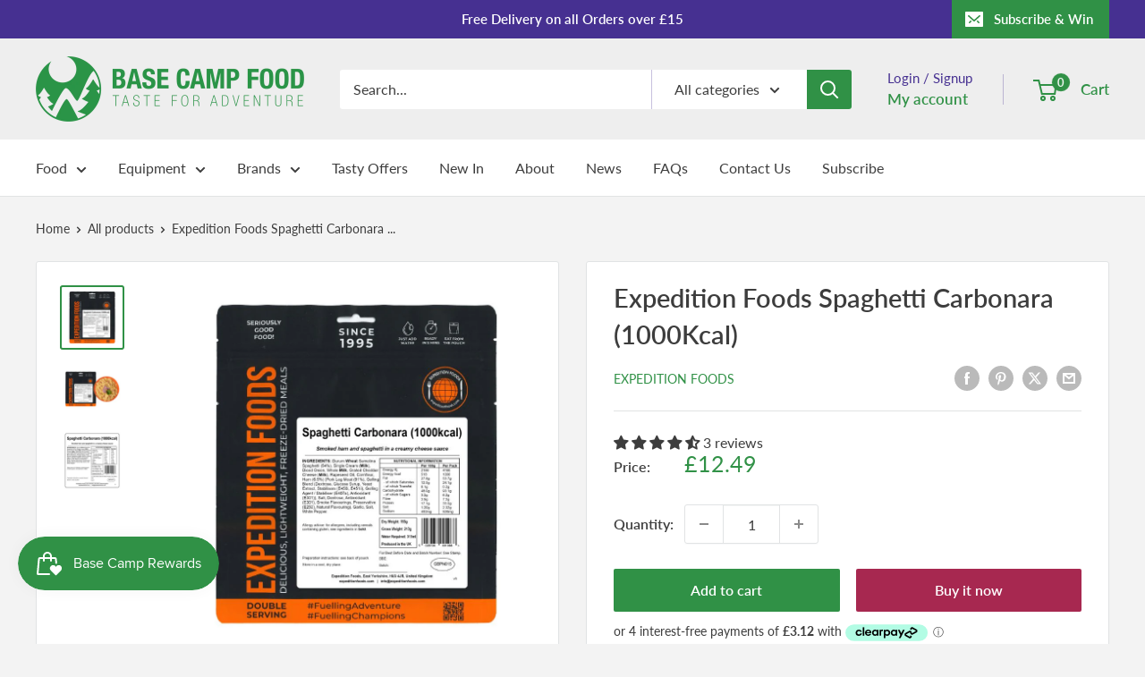

--- FILE ---
content_type: application/javascript; charset=UTF-8
request_url: https://api.clerk.io/v2/config/load?payload=%7B%22mode%22%3A%22live%22%2C%22key%22%3A%22HVspEDJJFmVUxz6lMiBkLBJ6rA41nRyL%22%2C%22visitor%22%3A%22auto%22%2C%22_%22%3A29483639%7D&callback=__clerk_cb_0
body_size: 387
content:
__clerk_cb_0({"status":"ok","results":{"contents":{"cart-page-slider":{"api":"recommendations/complementary","template_id":290839,"args":{"filter":"(stock \u003e 0)","labels":["cart page slider"],"limit":8,"suggestions":6,"categories":6,"pages":6},"facets_data":{},"injection_data":{}},"omni-search":{"api":"search/omni","template_id":287573,"facets":[{"vendor":"Brand"},{"type":"Product Type"},{"price":"Price"}],"css_injector":{"desktop":".search-bar__input","mobile":".header__action-item.hidden-tablet-and-up"},"args":{"labels":["Omni search"],"limit":40,"suggestions":6,"categories":4},"facets_data":{},"injection_data":{}}},"formatters":[],"store_settings":{"use_new_carousel":false,"observe_dom":false,"id_types":{"product":"int","sale":"int","category":"int","customer":"int"}}}});